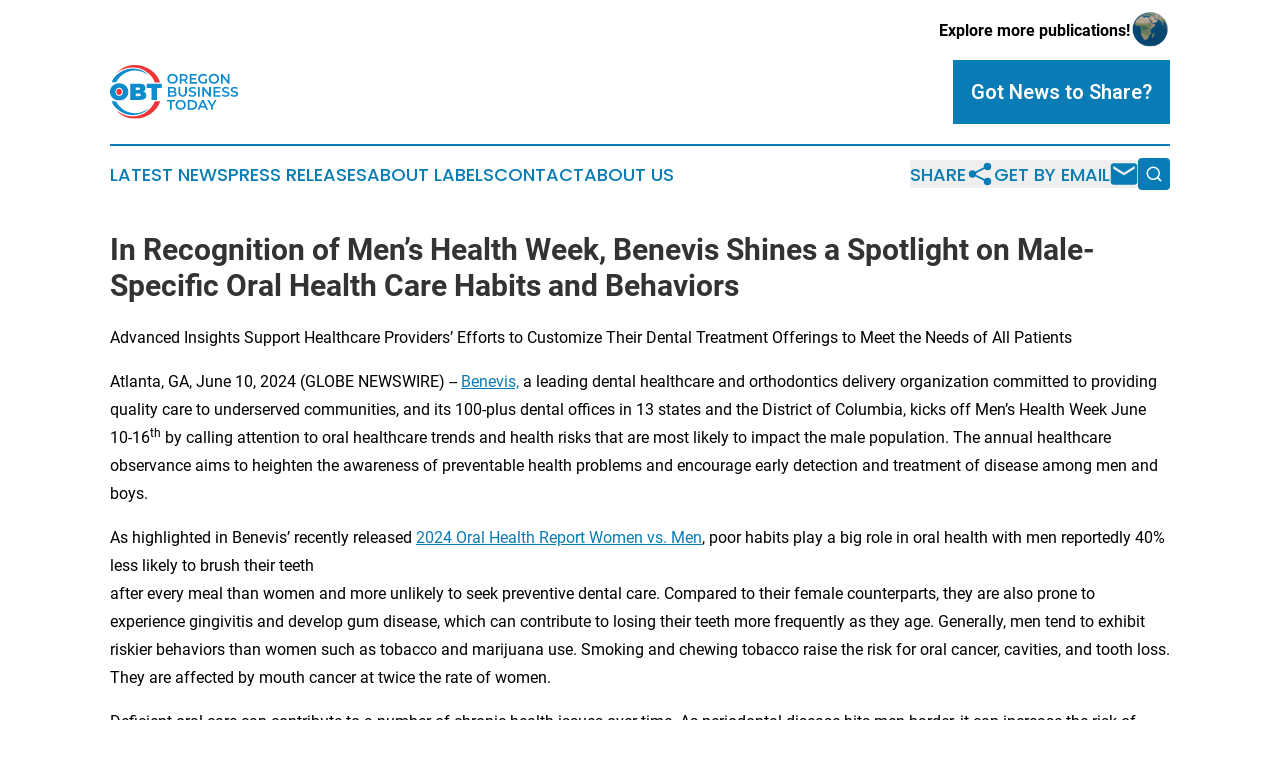

--- FILE ---
content_type: text/html;charset=utf-8
request_url: https://www.oregonbusinesstoday.com/article/718768168-in-recognition-of-men-s-health-week-benevis-shines-a-spotlight-on-male-specific-oral-health-care-habits-and-behaviors
body_size: 7240
content:
<!DOCTYPE html>
<html lang="en">
<head>
  <title>In Recognition of Men’s Health Week, Benevis Shines a Spotlight on Male-Specific Oral Health Care Habits and Behaviors | Oregon Business Today</title>
  <meta charset="utf-8">
  <meta name="viewport" content="width=device-width, initial-scale=1">
    <meta name="description" content="Oregon Business Today is an online news publication focusing on business &amp; economy in the Oregon: Get your business and economy news from Oregon">
    <link rel="icon" href="https://cdn.newsmatics.com/agp/sites/oregonbusinesstoday-favicon-1.png" type="image/png">
  <meta name="csrf-token" content="sIb28-bvTY3YrmNKBw4DZ9EfNzc-lgLpjjEELH8p0bg=">
  <meta name="csrf-param" content="authenticity_token">
  <link href="/css/styles.min.css?v6eb3bc323562751890e3a74b24e16ad07f30b1f7" rel="stylesheet" data-turbo-track="reload">
  <link rel="stylesheet" href="/plugins/vanilla-cookieconsent/cookieconsent.css?v6eb3bc323562751890e3a74b24e16ad07f30b1f7">
  
<style type="text/css">
    :root {
        --color-primary-background: rgba(10, 124, 181, 0.4);
        --color-primary: #0a7cb5;
        --color-secondary: #df3133;
    }
</style>

  <script type="importmap">
    {
      "imports": {
          "adController": "/js/controllers/adController.js?v6eb3bc323562751890e3a74b24e16ad07f30b1f7",
          "alertDialog": "/js/controllers/alertDialog.js?v6eb3bc323562751890e3a74b24e16ad07f30b1f7",
          "articleListController": "/js/controllers/articleListController.js?v6eb3bc323562751890e3a74b24e16ad07f30b1f7",
          "dialog": "/js/controllers/dialog.js?v6eb3bc323562751890e3a74b24e16ad07f30b1f7",
          "flashMessage": "/js/controllers/flashMessage.js?v6eb3bc323562751890e3a74b24e16ad07f30b1f7",
          "gptAdController": "/js/controllers/gptAdController.js?v6eb3bc323562751890e3a74b24e16ad07f30b1f7",
          "hamburgerController": "/js/controllers/hamburgerController.js?v6eb3bc323562751890e3a74b24e16ad07f30b1f7",
          "labelsDescription": "/js/controllers/labelsDescription.js?v6eb3bc323562751890e3a74b24e16ad07f30b1f7",
          "searchController": "/js/controllers/searchController.js?v6eb3bc323562751890e3a74b24e16ad07f30b1f7",
          "videoController": "/js/controllers/videoController.js?v6eb3bc323562751890e3a74b24e16ad07f30b1f7",
          "navigationController": "/js/controllers/navigationController.js?v6eb3bc323562751890e3a74b24e16ad07f30b1f7"          
      }
    }
  </script>
  <script>
      (function(w,d,s,l,i){w[l]=w[l]||[];w[l].push({'gtm.start':
      new Date().getTime(),event:'gtm.js'});var f=d.getElementsByTagName(s)[0],
      j=d.createElement(s),dl=l!='dataLayer'?'&l='+l:'';j.async=true;
      j.src='https://www.googletagmanager.com/gtm.js?id='+i+dl;
      f.parentNode.insertBefore(j,f);
      })(window,document,'script','dataLayer','GTM-KGCXW2X');
  </script>

  <script>
    window.dataLayer.push({
      'cookie_settings': 'delta'
    });
  </script>
</head>
<body class="df-5 is-subpage">
<noscript>
  <iframe src="https://www.googletagmanager.com/ns.html?id=GTM-KGCXW2X"
          height="0" width="0" style="display:none;visibility:hidden"></iframe>
</noscript>
<div class="layout">

  <!-- Top banner -->
  <div class="max-md:hidden w-full content universal-ribbon-inner flex justify-end items-center">
    <a href="https://www.affinitygrouppublishing.com/" target="_blank" class="brands">
      <span class="font-bold text-black">Explore more publications!</span>
      <div>
        <img src="/images/globe.png" height="40" width="40" class="icon-globe"/>
      </div>
    </a>
  </div>
  <header data-controller="hamburger">
  <div class="content">
    <div class="header-top">
      <div class="flex gap-2 masthead-container justify-between items-center">
        <div class="mr-4 logo-container">
          <a href="/">
              <img src="https://cdn.newsmatics.com/agp/sites/oregonbusinesstoday-logo-1.svg" alt="Oregon Business Today"
                class="max-md:!h-[60px] lg:!max-h-[115px]" height="555"
                width="auto" />
          </a>
        </div>
        <button class="hamburger relative w-8 h-6">
          <span aria-hidden="true"
            class="block absolute h-[2px] w-9 bg-[--color-primary] transform transition duration-500 ease-in-out -translate-y-[15px]"></span>
          <span aria-hidden="true"
            class="block absolute h-[2px] w-7 bg-[--color-primary] transform transition duration-500 ease-in-out translate-x-[7px]"></span>
          <span aria-hidden="true"
            class="block absolute h-[2px] w-9 bg-[--color-primary] transform transition duration-500 ease-in-out translate-y-[15px]"></span>
        </button>
        <a href="/submit-news" class="max-md:hidden button button-upload-content button-primary w-fit">
          <span>Got News to Share?</span>
        </a>
      </div>
      <!--  Screen size line  -->
      <div class="absolute bottom-0 -ml-[20px] w-screen h-[1px] bg-[--color-primary] z-50 md:hidden">
      </div>
    </div>
    <!-- Navigation bar -->
    <div class="navigation is-hidden-on-mobile" id="main-navigation">
      <div class="w-full md:hidden">
        <div data-controller="search" class="relative w-full">
  <div data-search-target="form" class="relative active">
    <form data-action="submit->search#performSearch" class="search-form">
      <input type="text" name="query" placeholder="Search..." data-search-target="input" class="search-input md:hidden" />
      <button type="button" data-action="click->search#toggle" data-search-target="icon" class="button-search">
        <img height="18" width="18" src="/images/search.svg" />
      </button>
    </form>
  </div>
</div>

      </div>
      <nav class="navigation-part">
          <a href="/latest-news" class="nav-link">
            Latest News
          </a>
          <a href="/press-releases" class="nav-link">
            Press Releases
          </a>
          <a href="/about-labels" class="nav-link">
            About Labels
          </a>
          <a href="/contact" class="nav-link">
            Contact
          </a>
          <a href="/about" class="nav-link">
            About Us
          </a>
      </nav>
      <div class="w-full md:w-auto md:justify-end">
        <div data-controller="navigation" class="header-actions hidden">
  <button class="nav-link flex gap-1 items-center" onclick="window.ShareDialog.openDialog()">
    <span data-navigation-target="text">
      Share
    </span>
    <span class="icon-share"></span>
  </button>
  <button onclick="window.AlertDialog.openDialog()" class="nav-link nav-link-email flex items-center gap-1.5">
    <span data-navigation-target="text">
      Get by Email
    </span>
    <span class="icon-mail"></span>
  </button>
  <div class="max-md:hidden">
    <div data-controller="search" class="relative w-full">
  <div data-search-target="form" class="relative active">
    <form data-action="submit->search#performSearch" class="search-form">
      <input type="text" name="query" placeholder="Search..." data-search-target="input" class="search-input md:hidden" />
      <button type="button" data-action="click->search#toggle" data-search-target="icon" class="button-search">
        <img height="18" width="18" src="/images/search.svg" />
      </button>
    </form>
  </div>
</div>

  </div>
</div>

      </div>
      <a href="/submit-news" class="md:hidden uppercase button button-upload-content button-primary w-fit">
        <span>Got News to Share?</span>
      </a>
      <a href="https://www.affinitygrouppublishing.com/" target="_blank" class="nav-link-agp">
        Explore more publications!
        <img src="/images/globe.png" height="35" width="35" />
      </a>
    </div>
  </div>
</header>

  <div id="main-content" class="content">
    <div id="flash-message"></div>
    <h1>In Recognition of Men’s Health Week, Benevis Shines a Spotlight on Male-Specific Oral Health Care Habits and Behaviors</h1>
<div class="press-release">
  <h2>Advanced Insights Support Healthcare Providers&#x2019; Efforts to Customize Their Dental Treatment Offerings to Meet the Needs of All Patients</h2>
      <p align="left">Atlanta, GA, June  10, 2024  (GLOBE NEWSWIRE) -- <a href="https://www.globenewswire.com/Tracker?data=zCLQhWJsCvnxYSqR6cWZ5aTfUN4pt5bgqjoCJIYkbC3p8ztqU85I2kekn3K-jpxTIL5U9vYX8ClBp3A04FPYgw==" rel="nofollow" target="_blank">Benevis,</a> a leading dental healthcare and orthodontics delivery organization committed to providing quality care to underserved communities, and its 100-plus dental offices in 13 states and the District of Columbia, kicks off Men&#x2019;s Health Week June 10-16<sup>th</sup> by calling attention to oral healthcare trends and health risks that are most likely to impact the male population. The annual healthcare observance aims to heighten the awareness of preventable health problems and encourage early detection and treatment of disease among men and boys.</p>   <p>As highlighted in Benevis&#x2019; recently released <a href="https://www.globenewswire.com/Tracker?data=[base64]" rel="nofollow" target="_blank">2024 Oral Health Report Women vs. Men</a>, poor habits play a big role in oral health with men reportedly 40% less likely to brush their teeth<br>after every meal than women and more unlikely to seek preventive dental care. Compared to their female counterparts, they are also prone to experience gingivitis and develop gum disease, which can contribute to losing their teeth more frequently as they age. Generally, men tend to exhibit riskier behaviors than women such as tobacco and marijuana use. Smoking and chewing tobacco raise the risk for oral cancer, cavities, and tooth loss. They are affected by mouth cancer at twice the rate of women.</p>     <p>Deficient oral care can contribute to a number of chronic health issues over time. As periodontal disease hits men harder, it can increase the risk of developing cardiovascular disease, diabetes, and dementia. Additionally, men from minority groups are reported to carry a heavier burden of oral health disparities as a result of gender, racial, and ethnic identity. </p>    <p>&#x201C;When it comes to examining the different ways that men and women approach their own oral hygiene, industry research demonstrates that the disparities between gender are great when it comes to personal dental care, proactively seeking preventive treatments, and the adoption of risky lifestyle habits that could impact the strength of their teeth and gums,&#x201D; said Dr. Dale Mayfield, DMD, chief dental officer of Benevis."During Men&#x2019;s Health Week 2024, the Benevis team is committed to raising visibility for the distinctive oral health habits of males compared to the female population, which are proven to have a profound impact on physical and mental health over time. It is only by understanding these differences and patterns relative to sex and gender that healthcare providers will be able to tailor their services to better meet the needs of all of their patients.&#x201D;</p>    <p>Benevis is committed to delivering on its mission to improve patients&#x2019; lives by changing the paradigm of dental health in the United States. This includes striving to educate all patients about the importance of practicing good oral health habits such as regular check-ups and proper hygiene routines to take care of their teeth and gums. In support of this effort, the dental healthcare organization offers a variety of oral health resources to inspire all patients and healthcare providers to focus on the importance of self-care and dental health throughout the year.</p>    <p>To view the 2024 Oral Health Report Women vs. Men video please click&#xA0;<a href="https://www.globenewswire.com/Tracker?data=Oq569Qmzw-0wOs8qLmvZ0RCHjb-p4K5qBRYXKXhgviBkKrI8a93hXtz7YQTfvsQIp3skQqUopFCxV4Vyz2ga-nogUyK0aLusqT63chIhMvbK-6m6cfgU8ogYNFt6rcKMFlU8aa7wknAhyqTBQJBRlw==" rel="nofollow" target="_blank">here</a>. </p>    <p>To read Benevis&#x2019; 2024 Oral Health Report Women vs. Men in full please click&#xA0;<a href="https://www.globenewswire.com/Tracker?data=[base64]" rel="nofollow" target="_blank">here</a>. </p>    <p><b>About Benevis</b></p>   <p>Benevis is a leading dental healthcare delivery organization for practices focused on delivering life-changing oral care and orthodontics to underserved communities. Through comprehensive care and operational services that expand access to dentistry, Benevis has a 20-year history of providing the highest quality care to approximately 5 million children and adults. Its network reaches more than 100 locally branded dental offices across the U.S. that deliver treatment through 1.4 million visits each year. Benevis also advocates for programs and legislation that ensure all families have access to the oral healthcare they need and deserve. For more information, visit Benevis.com.</p> <img class="__GNW8366DE3E__IMG" src="https://www.globenewswire.com/newsroom/ti?nf=OTE1MTMxMiM2MzEwNDIwIzIyMjQyMjU="> <br><img src="https://ml.globenewswire.com/media/NmU1OTRjNzktNzQ1Yy00NDQ5LWI2MzQtZTQ3YzEyYThjN2Y4LTEyMzU3Nzg=/tiny/Benevis.png" referrerpolicy="no-referrer-when-downgrade"><pre>Jessy Green
Benevis
401-490-9700
benevis@svmpr.com
</pre>
    <p>
  Legal Disclaimer:
</p>
<p>
  EIN Presswire provides this news content "as is" without warranty of any kind. We do not accept any responsibility or liability
  for the accuracy, content, images, videos, licenses, completeness, legality, or reliability of the information contained in this
  article. If you have any complaints or copyright issues related to this article, kindly contact the author above.
</p>
<img class="prtr" src="https://www.einpresswire.com/tracking/article.gif?t=5&a=i8vcfdcLWV6O-DgF&i=hgXB9Iq4MEIuu24D" alt="">
</div>

  </div>
</div>
<footer class="footer footer-with-line">
  <div class="content flex flex-col">
    <p class="footer-text text-sm mb-4 order-2 lg:order-1">© 1995-2026 Newsmatics Inc. dba Affinity Group Publishing &amp; Oregon Business Today. All Rights Reserved.</p>
    <div class="footer-nav lg:mt-2 mb-[30px] lg:mb-0 flex gap-7 flex-wrap justify-center order-1 lg:order-2">
        <a href="/about" class="footer-link">About</a>
        <a href="/archive" class="footer-link">Press Release Archive</a>
        <a href="/submit-news" class="footer-link">Submit Press Release</a>
        <a href="/legal/terms" class="footer-link">Terms &amp; Conditions</a>
        <a href="/legal/dmca" class="footer-link">Copyright/DMCA Policy</a>
        <a href="/legal/privacy" class="footer-link">Privacy Policy</a>
        <a href="/contact" class="footer-link">Contact</a>
    </div>
  </div>
</footer>
<div data-controller="dialog" data-dialog-url-value="/" data-action="click->dialog#clickOutside">
  <dialog
    class="modal-shadow fixed backdrop:bg-black/20 z-40 text-left bg-white rounded-full w-[350px] h-[350px] overflow-visible"
    data-dialog-target="modal"
  >
    <div class="text-center h-full flex items-center justify-center">
      <button data-action="click->dialog#close" type="button" class="modal-share-close-button">
        ✖
      </button>
      <div>
        <div class="mb-4">
          <h3 class="font-bold text-[28px] mb-3">Share us</h3>
          <span class="text-[14px]">on your social networks:</span>
        </div>
        <div class="flex gap-6 justify-center text-center">
          <a href="https://www.facebook.com/sharer.php?u=https://www.oregonbusinesstoday.com" class="flex flex-col items-center font-bold text-[#4a4a4a] text-sm" target="_blank">
            <span class="h-[55px] flex items-center">
              <img width="40px" src="/images/fb.png" alt="Facebook" class="mb-2">
            </span>
            <span class="text-[14px]">
              Facebook
            </span>
          </a>
          <a href="https://www.linkedin.com/sharing/share-offsite/?url=https://www.oregonbusinesstoday.com" class="flex flex-col items-center font-bold text-[#4a4a4a] text-sm" target="_blank">
            <span class="h-[55px] flex items-center">
              <img width="40px" height="40px" src="/images/linkedin.png" alt="LinkedIn" class="mb-2">
            </span>
            <span class="text-[14px]">
            LinkedIn
            </span>
          </a>
        </div>
      </div>
    </div>
  </dialog>
</div>

<div data-controller="alert-dialog" data-action="click->alert-dialog#clickOutside">
  <dialog
    class="fixed backdrop:bg-black/20 modal-shadow z-40 text-left bg-white rounded-full w-full max-w-[450px] aspect-square overflow-visible"
    data-alert-dialog-target="modal">
    <div class="flex items-center text-center -mt-4 h-full flex-1 p-8 md:p-12">
      <button data-action="click->alert-dialog#close" type="button" class="modal-close-button">
        ✖
      </button>
      <div class="w-full" data-alert-dialog-target="subscribeForm">
        <img class="w-8 mx-auto mb-4" src="/images/agps.svg" alt="AGPs" />
        <p class="md:text-lg">Get the latest news on this topic.</p>
        <h3 class="dialog-title mt-4">SIGN UP FOR FREE TODAY</h3>
        <form data-action="submit->alert-dialog#submit" method="POST" action="/alerts">
  <input type="hidden" name="authenticity_token" value="sIb28-bvTY3YrmNKBw4DZ9EfNzc-lgLpjjEELH8p0bg=">

  <input data-alert-dialog-target="fullnameInput" type="text" name="fullname" id="fullname" autocomplete="off" tabindex="-1">
  <label>
    <input data-alert-dialog-target="emailInput" placeholder="Email address" name="email" type="email"
      value=""
      class="rounded-xs mb-2 block w-full bg-white px-4 py-2 text-gray-900 border-[1px] border-solid border-gray-600 focus:border-2 focus:border-gray-800 placeholder:text-gray-400"
      required>
  </label>
  <div class="text-red-400 text-sm" data-alert-dialog-target="errorMessage"></div>

  <input data-alert-dialog-target="timestampInput" type="hidden" name="timestamp" value="1769427420" autocomplete="off" tabindex="-1">

  <input type="submit" value="Sign Up"
    class="!rounded-[3px] w-full mt-2 mb-4 bg-primary px-5 py-2 leading-5 font-semibold text-white hover:color-primary/75 cursor-pointer">
</form>
<a data-action="click->alert-dialog#close" class="text-black underline hover:no-underline inline-block mb-4" href="#">No Thanks</a>
<p class="text-[15px] leading-[22px]">
  By signing to this email alert, you<br /> agree to our
  <a href="/legal/terms" class="underline text-primary hover:no-underline" target="_blank">Terms & Conditions</a>
</p>

      </div>
      <div data-alert-dialog-target="checkEmail" class="hidden">
        <img class="inline-block w-9" src="/images/envelope.svg" />
        <h3 class="dialog-title">Check Your Email</h3>
        <p class="text-lg mb-12">We sent a one-time activation link to <b data-alert-dialog-target="userEmail"></b>.
          Just click on the link to
          continue.</p>
        <p class="text-lg">If you don't see the email in your inbox, check your spam folder or <a
            class="underline text-primary hover:no-underline" data-action="click->alert-dialog#showForm" href="#">try
            again</a>
        </p>
      </div>

      <!-- activated -->
      <div data-alert-dialog-target="activated" class="hidden">
        <img class="w-8 mx-auto mb-4" src="/images/agps.svg" alt="AGPs" />
        <h3 class="dialog-title">SUCCESS</h3>
        <p class="text-lg">You have successfully confirmed your email and are subscribed to <b>
            Oregon Business Today
          </b> daily
          news alert.</p>
      </div>
      <!-- alreadyActivated -->
      <div data-alert-dialog-target="alreadyActivated" class="hidden">
        <img class="w-8 mx-auto mb-4" src="/images/agps.svg" alt="AGPs" />
        <h3 class="dialog-title">Alert was already activated</h3>
        <p class="text-lg">It looks like you have already confirmed and are receiving the <b>
            Oregon Business Today
          </b> daily news
          alert.</p>
      </div>
      <!-- activateErrorMessage -->
      <div data-alert-dialog-target="activateErrorMessage" class="hidden">
        <img class="w-8 mx-auto mb-4" src="/images/agps.svg" alt="AGPs" />
        <h3 class="dialog-title">Oops!</h3>
        <p class="text-lg mb-4">It looks like something went wrong. Please try again.</p>
        <form data-action="submit->alert-dialog#submit" method="POST" action="/alerts">
  <input type="hidden" name="authenticity_token" value="sIb28-bvTY3YrmNKBw4DZ9EfNzc-lgLpjjEELH8p0bg=">

  <input data-alert-dialog-target="fullnameInput" type="text" name="fullname" id="fullname" autocomplete="off" tabindex="-1">
  <label>
    <input data-alert-dialog-target="emailInput" placeholder="Email address" name="email" type="email"
      value=""
      class="rounded-xs mb-2 block w-full bg-white px-4 py-2 text-gray-900 border-[1px] border-solid border-gray-600 focus:border-2 focus:border-gray-800 placeholder:text-gray-400"
      required>
  </label>
  <div class="text-red-400 text-sm" data-alert-dialog-target="errorMessage"></div>

  <input data-alert-dialog-target="timestampInput" type="hidden" name="timestamp" value="1769427420" autocomplete="off" tabindex="-1">

  <input type="submit" value="Sign Up"
    class="!rounded-[3px] w-full mt-2 mb-4 bg-primary px-5 py-2 leading-5 font-semibold text-white hover:color-primary/75 cursor-pointer">
</form>
<a data-action="click->alert-dialog#close" class="text-black underline hover:no-underline inline-block mb-4" href="#">No Thanks</a>
<p class="text-[15px] leading-[22px]">
  By signing to this email alert, you<br /> agree to our
  <a href="/legal/terms" class="underline text-primary hover:no-underline" target="_blank">Terms & Conditions</a>
</p>

      </div>

      <!-- deactivated -->
      <div data-alert-dialog-target="deactivated" class="hidden">
        <img class="w-8 mx-auto mb-4" src="/images/agps.svg" alt="AGPs" />
        <h3 class="dialog-title">You are Unsubscribed!</h3>
        <p class="text-lg">You are no longer receiving the <b>
            Oregon Business Today
          </b>daily news alert.</p>
      </div>
      <!-- alreadyDeactivated -->
      <div data-alert-dialog-target="alreadyDeactivated" class="hidden">
        <img class="w-8 mx-auto mb-4" src="/images/agps.svg" alt="AGPs" />
        <h3 class="dialog-title">You have already unsubscribed!</h3>
        <p class="text-lg">You are no longer receiving the <b>
            Oregon Business Today
          </b> daily news alert.</p>
      </div>
      <!-- deactivateErrorMessage -->
      <div data-alert-dialog-target="deactivateErrorMessage" class="hidden">
        <img class="w-8 mx-auto mb-4" src="/images/agps.svg" alt="AGPs" />
        <h3 class="dialog-title">Oops!</h3>
        <p class="text-lg">Try clicking the Unsubscribe link in the email again and if it still doesn't work, <a
            href="/contact">contact us</a></p>
      </div>
    </div>
  </dialog>
</div>

<script src="/plugins/vanilla-cookieconsent/cookieconsent.umd.js?v6eb3bc323562751890e3a74b24e16ad07f30b1f7"></script>
  <script src="/js/cookieconsent.js?v6eb3bc323562751890e3a74b24e16ad07f30b1f7"></script>

<script type="module" src="/js/app.js?v6eb3bc323562751890e3a74b24e16ad07f30b1f7"></script>
</body>
</html>


--- FILE ---
content_type: image/svg+xml
request_url: https://cdn.newsmatics.com/agp/sites/oregonbusinesstoday-logo-1.svg
body_size: 5473
content:
<?xml version="1.0" encoding="UTF-8" standalone="no"?>
<svg
   xmlns:dc="http://purl.org/dc/elements/1.1/"
   xmlns:cc="http://creativecommons.org/ns#"
   xmlns:rdf="http://www.w3.org/1999/02/22-rdf-syntax-ns#"
   xmlns:svg="http://www.w3.org/2000/svg"
   xmlns="http://www.w3.org/2000/svg"
   xml:space="preserve"
   width="1.332499in"
   height="0.55577248in"
   version="1.1"
   style="clip-rule:evenodd;fill-rule:evenodd;image-rendering:optimizeQuality;shape-rendering:geometricPrecision;text-rendering:geometricPrecision"
   viewBox="0 0 1332.1692 555.98146"
   id="svg27"><metadata
   id="metadata31"><rdf:RDF><cc:Work
       rdf:about=""><dc:format>image/svg+xml</dc:format><dc:type
         rdf:resource="http://purl.org/dc/dcmitype/StillImage" /></cc:Work></rdf:RDF></metadata>
 <defs
   id="defs4">
  <style
   type="text/css"
   id="style2">
   <![CDATA[
    .fil1 {fill:#EE3537}
    .fil2 {fill:#0C8CCC}
    .fil0 {fill:#0C8CCC;fill-rule:nonzero}
   ]]>
  </style>
 </defs>
 <g
   id="Layer_x0020_1"
   transform="translate(-0.41566639,0.26819251)">
  <metadata
   id="CorelCorpID_0Corel-Layer" />
  <g
   id="_601706784">
   <path
   class="fil0"
   d="m 651,194 c 31,0 54,-21 54,-51 0,-30 -23,-52 -54,-52 -31,0 -54,22 -54,52 0,29 23,51 54,51 z m 0,-16 c -20,0 -35,-15 -35,-35 0,-21 15,-35 35,-35 20,0 35,14 35,35 0,20 -15,35 -35,35 z m 159,15 -23,-33 c 14,-5 21,-16 21,-32 0,-22 -16,-35 -42,-35 h -41 v 100 h 18 v -29 h 23 c 1,0 2,0 4,0 l 20,29 z m -20,-65 c 0,13 -9,20 -25,20 h -22 v -39 h 22 c 16,0 25,7 25,19 z m 57,49 v -27 h 49 v -16 h -49 v -26 h 55 V 93 h -73 v 100 h 75 v -16 z m 145,-4 c -6,4 -13,5 -20,5 -21,0 -36,-15 -36,-35 0,-21 15,-35 36,-35 11,0 20,3 27,11 l 12,-11 c -9,-11 -23,-17 -40,-17 -31,0 -54,22 -54,52 0,30 23,51 54,51 14,0 28,-4 39,-12 v -40 h -18 z m 89,21 c 31,0 54,-21 54,-51 0,-30 -23,-52 -54,-52 -31,0 -54,22 -54,52 0,29 23,51 54,51 z m 0,-16 c -20,0 -35,-15 -35,-35 0,-21 15,-35 35,-35 20,0 35,14 35,35 0,20 -15,35 -35,35 z m 144,-85 v 68 l -55,-68 h -16 v 100 h 19 v -68 l 55,68 h 15 V 93 Z M 675,276 c 8,-4 13,-12 13,-22 0,-16 -13,-26 -37,-26 h -47 v 100 h 50 c 26,0 39,-10 39,-27 0,-13 -7,-22 -18,-25 z m -26,-33 c 13,0 20,4 20,13 0,9 -7,14 -20,14 h -26 v -27 z m 4,70 h -30 v -29 h 30 c 14,0 21,5 21,15 0,10 -7,14 -21,14 z m 103,16 c 27,0 44,-16 44,-45 v -56 h -19 v 56 c 0,20 -9,29 -25,29 -16,0 -25,-9 -25,-29 v -56 h -19 v 56 c 0,29 17,45 44,45 z m 101,0 c 27,0 40,-13 40,-29 0,-37 -59,-23 -59,-44 0,-8 6,-14 21,-14 9,0 19,3 28,8 l 6,-15 c -9,-5 -21,-8 -33,-8 -28,0 -41,13 -41,29 0,37 60,23 60,45 0,7 -7,13 -22,13 -13,0 -25,-5 -33,-11 l -7,14 c 8,7 24,12 40,12 z m 58,-1 h 19 V 228 h -19 z m 116,-100 v 68 l -55,-68 h -15 v 100 h 18 v -68 l 55,68 h 16 V 228 Z m 64,84 v -27 h 48 v -16 h -48 v -25 h 54 v -16 h -72 v 100 h 74 v -16 z m 108,17 c 28,0 41,-13 41,-29 0,-37 -60,-23 -60,-44 0,-8 7,-14 22,-14 9,0 19,3 28,8 l 5,-15 c -8,-5 -21,-8 -33,-8 -27,0 -40,13 -40,29 0,37 59,23 59,45 0,7 -6,13 -22,13 -12,0 -25,-5 -33,-11 l -6,14 c 8,7 24,12 39,12 z m 90,0 c 27,0 40,-13 40,-29 0,-37 -59,-23 -59,-44 0,-8 6,-14 22,-14 8,0 18,3 27,8 l 6,-15 c -9,-5 -21,-8 -33,-8 -27,0 -40,13 -40,29 0,37 59,23 59,45 0,7 -7,13 -22,13 -12,0 -25,-5 -33,-11 l -6,14 c 8,7 23,12 39,12 z M 625,463 h 18 v -84 h 33 v -16 h -84 v 16 h 33 z m 111,1 c 31,0 53,-21 53,-51 0,-30 -22,-51 -53,-51 -31,0 -54,21 -54,51 0,30 23,51 54,51 z m 0,-16 c -21,0 -36,-15 -36,-35 0,-20 15,-35 36,-35 20,0 35,15 35,35 0,20 -15,35 -35,35 z m 73,15 h 44 c 32,0 54,-20 54,-50 0,-30 -22,-50 -54,-50 h -44 z m 19,-16 v -68 h 24 c 22,0 37,13 37,34 0,21 -15,34 -37,34 z m 172,16 h 20 L 975,363 h -19 l -45,100 h 20 l 9,-23 h 50 z m -53,-38 18,-43 19,43 z m 162,-62 h -19 l -29,49 -29,-49 h -20 l 39,65 v 35 h 19 v -35 z"
   id="path7" />
   <g
   id="g23">
    <g
   id="g17">
     <path
   class="fil1"
   d="m 59,93 c 41,-50 154,-82 237,-61 74,19 151,83 170,149 l 55,-1 C 483,22 209,-87 59,93 Z"
   id="path9" />
     <path
   class="fil1"
   d="m 68,472 c 83,99 259,119 382,12 19,-16 67,-71 70,-108 l -52,-1 C 416,491 296,555 172,524 122,511 103,491 68,472 Z"
   id="path11" />
     <path
   class="fil2"
   d="m 18,179 c 83,2 26,-8 101,-70 92,-76 203,-64 288,0 C 378,86 366,67 317,50 277,37 230,32 184,42 110,59 37,117 18,179 Z"
   id="path13" />
     <path
   class="fil2"
   d="M 398,454 C 343,487 284,515 200,490 167,481 138,465 118,446 70,401 83,401 61,377 l -42,-1 c 9,56 94,119 156,135 87,23 182,-10 223,-57 z"
   id="path15" />
    </g>
    <path
   class="fil0"
   d="M 95,366 C 77,366 61,363 46,355 32,347 21,337 12,323 4,310 0,295 0,278 c 0,-17 4,-32 12,-46 9,-13 20,-24 34,-31 15,-8 31,-12 49,-12 19,0 35,4 49,12 15,7 26,18 34,31 9,14 13,29 13,46 0,17 -4,32 -13,45 -8,14 -19,24 -34,32 -14,8 -30,11 -49,11 z m 0,-46 c 7,0 14,-2 20,-5 5,-3 10,-8 13,-15 4,-6 5,-14 5,-22 0,-9 -1,-16 -5,-22 -3,-7 -8,-12 -13,-15 -6,-4 -13,-5 -20,-5 -7,0 -13,1 -19,5 -6,3 -10,8 -13,15 -4,6 -6,13 -6,22 0,8 2,16 6,22 3,7 7,12 13,15 6,3 12,5 19,5 z m 252,-46 c 10,4 18,9 23,16 6,7 8,16 8,26 0,15 -6,26 -18,34 -12,8 -30,12 -53,12 H 212 V 193 h 90 c 22,0 39,4 51,12 12,8 17,19 17,33 0,7 -2,15 -6,21 -4,6 -9,11 -17,15 z m -79,-41 v 25 h 26 c 13,0 19,-4 19,-12 0,-9 -6,-13 -19,-13 z m 34,90 c 12,0 19,-5 19,-14 0,-9 -7,-13 -19,-13 h -34 v 27 z m 131,-85 h -50 v -45 h 156 v 45 h -49 v 124 h -57 z"
   id="path19" />
    <path
   class="fil1"
   d="m 95,246 c 16,0 29,14 29,32 0,18 -13,32 -29,32 -16,0 -29,-14 -29,-32 0,-18 13,-32 29,-32 z"
   id="path21" />
   </g>
  </g>
 </g>
</svg>
